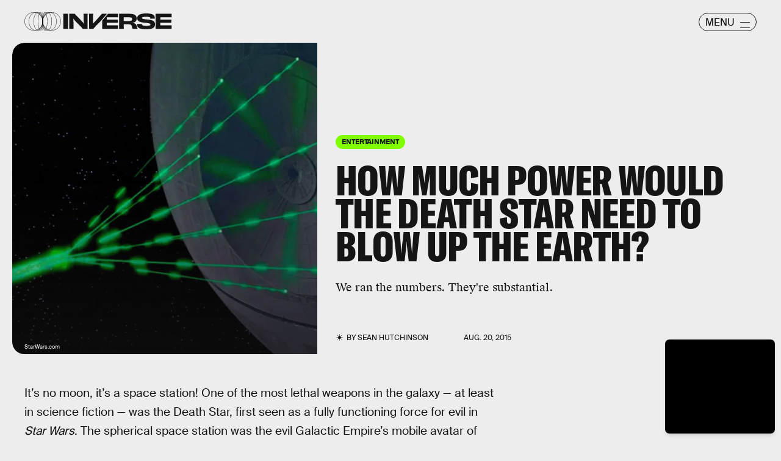

--- FILE ---
content_type: text/html; charset=utf-8
request_url: https://www.google.com/recaptcha/api2/aframe
body_size: 267
content:
<!DOCTYPE HTML><html><head><meta http-equiv="content-type" content="text/html; charset=UTF-8"></head><body><script nonce="9pCCuIWEfkn2T-ATyXBU6Q">/** Anti-fraud and anti-abuse applications only. See google.com/recaptcha */ try{var clients={'sodar':'https://pagead2.googlesyndication.com/pagead/sodar?'};window.addEventListener("message",function(a){try{if(a.source===window.parent){var b=JSON.parse(a.data);var c=clients[b['id']];if(c){var d=document.createElement('img');d.src=c+b['params']+'&rc='+(localStorage.getItem("rc::a")?sessionStorage.getItem("rc::b"):"");window.document.body.appendChild(d);sessionStorage.setItem("rc::e",parseInt(sessionStorage.getItem("rc::e")||0)+1);localStorage.setItem("rc::h",'1770002311981');}}}catch(b){}});window.parent.postMessage("_grecaptcha_ready", "*");}catch(b){}</script></body></html>

--- FILE ---
content_type: image/svg+xml
request_url: https://cdn2.bustle.com/2026/inverse/bottom_tab-5dadcc1cfc.svg
body_size: -467
content:
<svg width="214" height="42" xmlns="http://www.w3.org/2000/svg" preserveAspectRatio="none"><path d="M.409.169a20.003 20.003 0 0 1 14.428 6.149L43.186 35.85A20 20 0 0 0 57.614 42H194c11.046 0 20-8.954 20-20v-65.775V.169H.409z" fill="#AED8EA" fill-rule="evenodd"/></svg>